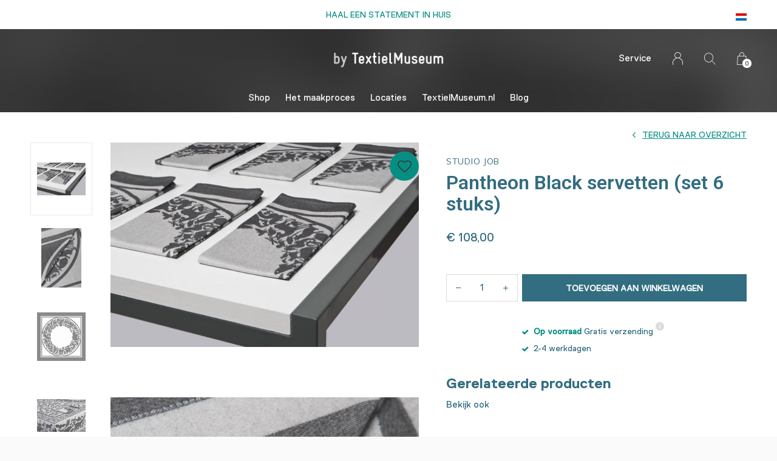

--- FILE ---
content_type: text/html;charset=utf-8
request_url: https://by.textielmuseum.nl/nl/studio-job-pantheon-black-7903313.html
body_size: 9036
content:
<!doctype html>
<html lang="nl" dir="ltr" class="center  h-white theme-product  custom-header custom-header-hover  ">
	<head>
    
    
<script type="text/javascript">
   window.dataLayer = window.dataLayer || [];
   dataLayer.push({
                                    ecomm_prodid: "7903313",
                  ecomm_prodid_adwords: "15660881",
                  ecomm_pname: "Pantheon Black servetten (set 6 stuks) servet Pantheon zwart",
                  ecomm_category: "Shop",
                  ecomm_pagetype: "product",
                  ecomm_totalvalue: 108
                                                                                               
                         
                  });
      
</script>

<!-- Google Tag Manager -->
<script>(function(w,d,s,l,i){w[l]=w[l]||[];w[l].push({'gtm.start':
new Date().getTime(),event:'gtm.js'});var f=d.getElementsByTagName(s)[0],
j=d.createElement(s),dl=l!='dataLayer'?'&l='+l:'';j.async=true;j.src=
'https://www.googletagmanager.com/gtm.js?id='+i+dl;f.parentNode.insertBefore(j,f);
})(window,document,'script','dataLayer','GTM-WWG7NVS');</script>
<!-- End Google Tag Manager -->    
    <meta charset="utf-8"/>
<!-- [START] 'blocks/head.rain' -->
<!--

  (c) 2008-2026 Lightspeed Netherlands B.V.
  http://www.lightspeedhq.com
  Generated: 01-02-2026 @ 00:12:03

-->
<link rel="canonical" href="https://by.textielmuseum.nl/nl/studio-job-pantheon-black-7903313.html"/>
<link rel="alternate" href="https://by.textielmuseum.nl/nl/index.rss" type="application/rss+xml" title="Nieuwe producten"/>
<meta name="robots" content="noodp,noydir"/>
<meta property="og:url" content="https://by.textielmuseum.nl/nl/studio-job-pantheon-black-7903313.html?source=facebook"/>
<meta property="og:site_name" content="by TextielMuseum"/>
<meta property="og:title" content="by TextielMuseum | Servetten | Studio Job"/>
<meta property="og:description" content="Shop dit designer interieurtextiel nu in de webshop van by TextielMuseum "/>
<meta property="og:image" content="https://cdn.webshopapp.com/shops/41504/files/15714021/studio-job-pantheon-black-servetten-set-6-stuks.jpg"/>
<script src="https://app.dmws.plus/shop-assets/41504/dmws-plus-loader.js?id=cc414b443ed8c269c3689c72f72667e5"></script>
<!--[if lt IE 9]>
<script src="https://cdn.webshopapp.com/assets/html5shiv.js?2025-02-20"></script>
<![endif]-->
<!-- [END] 'blocks/head.rain' -->
    
		<meta charset="utf-8">
		<meta http-equiv="x-ua-compatible" content="ie=edge">
		<title>by TextielMuseum | Servetten | Studio Job - by TextielMuseum</title>
		<meta name="description" content="Shop dit designer interieurtextiel nu in de webshop van by TextielMuseum ">
		<meta name="keywords" content="Huis en tuin &gt; Linnengoed &gt; Tafellinnen &gt; Stoffen servetten">
		<meta name="theme-color" content="#ffffff">
		<meta name="MobileOptimized" content="320">
		<meta name="HandheldFriendly" content="true">
		<meta name="viewport" content="width=device-width, initial-scale=1, maximum-scale=1, viewport-fit=cover, target-densitydpi=device-dpi, shrink-to-fit=no">
		<meta name="author" content="https://www.dmws.nl">
		<link rel="preload" href="https://fonts.googleapis.com/css?family=Muli:300,400,500,600,700,800,900%7CRoboto:300,400,500,600,700,800,900" as="style">
		<link rel="preload" as="style" href="https://cdn.webshopapp.com/shops/41504/themes/177433/assets/screen.css?20251017083814?169">
    <link rel="preload" as="style" href="https://cdn.webshopapp.com/shops/41504/themes/177433/assets/settings.css?20251017083814">
    		<link rel="preload" as="style" href="https://cdn.webshopapp.com/shops/41504/themes/177433/assets/custom.css?20251017083814">
		<link rel="preload" as="font" href="https://cdn.webshopapp.com/shops/41504/themes/177433/assets/icomoon.woff2?20251017083814">
		<link rel="preload" as="script" href="https://ajax.googleapis.com/ajax/libs/jquery/1.7.2/jquery.min.js">
		<link rel="preload" as="script" href="https://ajax.googleapis.com/ajax/libs/jqueryui/1.10.1/jquery-ui.min.js">
		<link rel="preload" as="script" href="https://cdn.webshopapp.com/assets/gui.js?2025-02-20">	
		<link rel="preload" as="script" href="https://cdn.webshopapp.com/shops/41504/themes/177433/assets/scripts.js?20251017083814">
		<!--link rel="preload" as="script" href="https://cdn.webshopapp.com/shops/41504/themes/177433/assets/custom.js?20251017083814?892"-->
    <link rel="preload" as="script" href="https://cdn.webshopapp.com/shops/41504/themes/177433/assets/global.js?20251017083814">
    <link href="https://fonts.googleapis.com/css?family=Muli:300,400,500,600,700,800,900%7CRoboto:300,400,500,600,700,800,900" rel="stylesheet" type="text/css">
		<link rel="stylesheet" media="screen" href="https://cdn.webshopapp.com/shops/41504/themes/177433/assets/screen.css?20251017083814?750">
    <link rel="stylesheet" media="screen" href="https://cdn.webshopapp.com/shops/41504/themes/177433/assets/settings.css?20251017083814">
    <link rel="stylesheet" media="screen" href="https://cdn.webshopapp.com/shops/41504/themes/177433/assets/new.css?20251017083814">
    		<link rel="stylesheet" media="screen" href="https://cdn.webshopapp.com/shops/41504/themes/177433/assets/custom.css?20251017083814">
        <script src="https://cdn.webshopapp.com/assets/jquery-1-9-1.js?2025-02-20"></script>
    		<link rel="icon" type="image/x-icon" href="https://cdn.webshopapp.com/shops/41504/themes/177433/assets/favicon.png?20251017083726">
		<link rel="apple-touch-icon" href="https://cdn.webshopapp.com/shops/41504/themes/177433/assets/favicon.png?20251017083726">
		<link rel="mask-icon" href="https://cdn.webshopapp.com/shops/41504/themes/177433/assets/favicon.png?20251017083726" color="#383838">
		<link rel="manifest" href="https://cdn.webshopapp.com/shops/41504/themes/177433/assets/manifest.json?20251017083814">
		<link rel="preconnect" href="https://ajax.googleapis.com">
		<link rel="preconnect" href="https://cdn.webshopapp.com/">
		<link rel="preconnect" href="https://cdn.webshopapp.com/">	
		<link rel="preconnect" href="https://fonts.googleapis.com">
		<link rel="preconnect" href="https://fonts.gstatic.com" crossorigin>
		<link rel="dns-prefetch" href="https://ajax.googleapis.com">
		<link rel="dns-prefetch" href="https://cdn.webshopapp.com/">
		<link rel="dns-prefetch" href="https://cdn.webshopapp.com/">	
		<link rel="dns-prefetch" href="https://fonts.googleapis.com">
		<link rel="dns-prefetch" href="https://fonts.gstatic.com" crossorigin>
		<meta name="msapplication-config" content="https://cdn.webshopapp.com/shops/41504/themes/177433/assets/browserconfig.xml?20251017083814">
<meta property="og:title" content="by TextielMuseum | Servetten | Studio Job">
<meta property="og:type" content="website"> 
<meta property="og:description" content="Shop dit designer interieurtextiel nu in de webshop van by TextielMuseum ">
<meta property="og:site_name" content="by TextielMuseum">
<meta property="og:url" content="https://by.textielmuseum.nl/">
<meta property="og:image" content="https://cdn.webshopapp.com/shops/41504/themes/177433/assets/hero-image.jpg?20251017083726">
<meta name="twitter:title" content="by TextielMuseum | Servetten | Studio Job">
<meta name="twitter:description" content="Shop dit designer interieurtextiel nu in de webshop van by TextielMuseum ">
<meta name="twitter:site" content="by TextielMuseum">
<meta name="twitter:card" content="https://cdn.webshopapp.com/shops/41504/themes/177433/assets/logo.png?20251017083814">
<meta name="twitter:image" content="https://cdn.webshopapp.com/shops/41504/themes/177433/assets/hero-image.jpg?20251017083726">
<script type="application/ld+json">
  [
        {
      "@context": "http://schema.org",
      "@type": "Product", 
      "name": "Studio Job Pantheon Black servetten (set 6 stuks)",
      "url": "https://by.textielmuseum.nl/nl/studio-job-pantheon-black-7903313.html",
      "brand": "Studio Job",            "image": "https://cdn.webshopapp.com/shops/41504/files/15714021/300x250x2/studio-job-pantheon-black-servetten-set-6-stuks.jpg",            "mpn": "410312 / 00881287",            "offers": {
        "@type": "Offer",
        "price": "108.00",        "url": "https://by.textielmuseum.nl/nl/studio-job-pantheon-black-7903313.html",
        "priceValidUntil": "2027-02-01",
        "priceCurrency": "EUR"      }
          },
        {
      "@context": "http://schema.org/",
      "@type": "Organization",
      "url": "https://by.textielmuseum.nl/",
      "name": "by TextielMuseum",
      "legalName": "by TextielMuseum",
      "description": "Shop dit designer interieurtextiel nu in de webshop van by TextielMuseum ",
      "logo": "https://cdn.webshopapp.com/shops/41504/themes/177433/assets/logo.png?20251017083814",
      "image": "https://cdn.webshopapp.com/shops/41504/themes/177433/assets/hero-image.jpg?20251017083726",
      "contactPoint": {
        "@type": "ContactPoint",
        "contactType": "Customer service",
        "telephone": " +31 (0) 13 54 94 536"
      },
      "address": {
        "@type": "PostalAddress",
        "streetAddress": "Goirkestraat 96",
        "addressLocality": "Nederland",
        "postalCode": "5046 GN Tilburg",
        "addressCountry": "NL"
      }
         
    },
    { 
      "@context": "http://schema.org", 
      "@type": "WebSite", 
      "url": "https://by.textielmuseum.nl/", 
      "name": "by TextielMuseum",
      "description": "Shop dit designer interieurtextiel nu in de webshop van by TextielMuseum ",
      "author": [
        {
          "@type": "Organization",
          "url": "https://www.dmws.nl/",
          "name": "DMWS B.V.",
          "address": {
            "@type": "PostalAddress",
            "streetAddress": "Klokgebouw 195 (Strijp-S)",
            "addressLocality": "Eindhoven",
            "addressRegion": "NB",
            "postalCode": "5617 AB",
            "addressCountry": "NL"
          }
        }
      ]
    }
  ]
</script>        	</head>
	<body>
    <!-- Google Tag Manager (noscript) --><noscript><iframe src="https://www.googletagmanager.com/ns.html?id=GTM-WWG7NVS"
    height="0" width="0" style="display:none;visibility:hidden"></iframe></noscript><!-- End Google Tag Manager (noscript) --><ul class="hidden-data hidden"><li>41504</li><li>177433</li><li>nee</li><li>nl</li><li>live</li><li>shopby//textielmuseum/nl</li><li>https://by.textielmuseum.nl/nl/</li></ul><div id="root"><header id="top"><p id="logo"><a href="https://by.textielmuseum.nl/nl/" accesskey="h"><img src="https://cdn.webshopapp.com/shops/41504/themes/177433/assets/logo-dark.png?20251017083726" alt="by TextielMuseum" width="300" height="45" class="inv"><img src="https://cdn.webshopapp.com/shops/41504/themes/177433/assets/logo-light.png?20251017083726" alt="by TextielMuseum" width="300" height="45"></a></p><nav id="skip"><ul><li><a href="#nav" accesskey="n">Ga naar navigatie (n)</a></li><li><a href="#content" accesskey="c">Ga naar inhoud (c)</a></li><li><a href="#footer" accesskey="f">Ga naar footer (f)</a></li></ul></nav><nav id="nav" aria-label="Menu"><ul ><li class=""><a href="https://by.textielmuseum.nl/nl/shop/">Shop</a><ul ><li><a href="https://by.textielmuseum.nl/nl/shop/ontwerpers/">Ontwerpers</a><ul><li><a href="https://by.textielmuseum.nl/nl/shop/ontwerpers/sigrid-calon/">SIGRID CALON</a></li><li><a href="https://by.textielmuseum.nl/nl/shop/ontwerpers/kiki-van-eijk/">KIKI VAN EIJK</a></li><li><a href="https://by.textielmuseum.nl/nl/shop/ontwerpers/mae-engelgeer/">MAE ENGELGEER</a></li><li><a href="https://by.textielmuseum.nl/nl/shop/ontwerpers/studio-job/">STUDIO JOB</a></li><li><a href="https://by.textielmuseum.nl/nl/shop/ontwerpers/christien-meindertsma/">CHRISTIEN MEINDERTSMA </a></li><li><a href="https://by.textielmuseum.nl/nl/shop/ontwerpers/viktor-rolf/">VIKTOR&amp;ROLF</a></li><li><a href="https://by.textielmuseum.nl/nl/shop/ontwerpers/kitty-van-der-mijll-dekker/">KITTY VAN DER MIJLL DEKKER</a></li><li><a href="https://by.textielmuseum.nl/nl/shop/ontwerpers/jongeriuslab-x-simone-post/">JONGERIUSLAB X SIMONE POST </a></li><li><a href="https://by.textielmuseum.nl/nl/shop/ontwerpers/jongeriuslab-x-studio-truly-truly/">JONGERIUSLAB X STUDIO TRULY TRULY</a></li><li><a href="https://by.textielmuseum.nl/nl/shop/ontwerpers/studio-bertjan-pot/">STUDIO BERTJAN POT</a></li><li><a href="https://by.textielmuseum.nl/nl/shop/ontwerpers/scholten-baijings/">SCHOLTEN &amp; BAIJINGS</a></li><li><a href="https://by.textielmuseum.nl/nl/shop/ontwerpers/studio-prelude-x-chris-lebeau/">STUDIO PRELUDE X CHRIS LEBEAU </a></li><li><a href="https://by.textielmuseum.nl/nl/shop/ontwerpers/marc-mulders/">MARC MULDERS</a></li><li><a href="https://by.textielmuseum.nl/nl/shop/ontwerpers/peter-struycken/">PETER STRUYCKEN</a></li><li><a href="https://by.textielmuseum.nl/nl/shop/ontwerpers/liset-van-der-scheer/">LISET VAN DER SCHEER</a></li><li><a href="https://by.textielmuseum.nl/nl/shop/ontwerpers/pieke-bergmans/">PIEKE BERGMANS</a></li><li><a href="https://by.textielmuseum.nl/nl/shop/ontwerpers/studio-formafantasma/">STUDIO FORMAFANTASMA </a></li><li><a href="https://by.textielmuseum.nl/nl/shop/ontwerpers/studio-makkink-bey/">STUDIO MAKKINK &amp; BEY</a></li><li><a href="https://by.textielmuseum.nl/nl/shop/ontwerpers/studio-minale-maeda/">STUDIO MINALE MAEDA</a></li><li><a href="https://by.textielmuseum.nl/nl/shop/ontwerpers/studio-wieki-somers/">STUDIO WIEKI SOMERS</a></li><li><a href="https://by.textielmuseum.nl/nl/shop/ontwerpers/envisions/">ENVISIONS</a></li></ul></li><li><a href="https://by.textielmuseum.nl/nl/shop/alle-producten/">Alle producten</a></li><li><a href="https://by.textielmuseum.nl/nl/shop/productcategorie/">Productcategorie</a><ul><li><a href="https://by.textielmuseum.nl/nl/shop/productcategorie/theedoeken/">Theedoeken</a></li><li><a href="https://by.textielmuseum.nl/nl/shop/productcategorie/tafelgoed/">Tafelgoed</a></li><li><a href="https://by.textielmuseum.nl/nl/shop/productcategorie/plaids/">Plaids</a></li><li><a href="https://by.textielmuseum.nl/nl/shop/productcategorie/kussens/">Kussens</a></li><li><a href="https://by.textielmuseum.nl/nl/shop/productcategorie/overige-producten/">overige producten</a></li></ul></li></ul></li><li class="scroll"><a href="https://by.textielmuseum.nl/nl/het-maakproces/">Het maakproces</a></li><li class=""><a href="https://by.textielmuseum.nl/nl/locaties/">Locaties</a><ul ><li><a href="https://by.textielmuseum.nl/nl/locaties/textielshop/">TextielShop</a></li><li><a href="https://by.textielmuseum.nl/nl/locaties/externe-verkooppunten/">Externe verkooppunten</a></li></ul></li><li><a href="https://textielmuseum.nl/en/" title="TextielMuseum.nl" target="_blank">TextielMuseum.nl</a></li><li><a href="https://by.textielmuseum.nl/nl/blogs/blog/" title="Blog">Blog</a><ul><li><a href="https://by.textielmuseum.nl/nl/blogs/blog/nieuw-productlabel-toont-herkomst-van-gebruikte-ma/">Nieuw productlabel toont herkomst van gebruikte materialen</a></li><li><a href="https://by.textielmuseum.nl/nl/blogs/blog/eigen-huis-interieur-tactiel-textiel/">Eigen Huis &amp; Interieur; Tactiel textiel </a></li><li><a href="https://by.textielmuseum.nl/nl/blogs/blog/theedoeken-met-een-tilburgse-twist/">Theedoeken met een Tilburgse twist</a></li><li><a href="https://by.textielmuseum.nl/nl/blogs/blog/sigrid-calon-brengt-een-ode-aan-weven-en-breien/">Sigrid Calon brengt een ode aan weven en breien</a></li><li><a href="https://by.textielmuseum.nl/nl/blogs/blog/haal-de-moestuin-in-huis-met-theedoeken-van-kiki-v/">Haal de moestuin in huis met theedoeken van Kiki van Eijk</a></li></ul></li></ul><ul><li><a accesskey="5" href="https://by.textielmuseum.nl/nl/service/">Service</a><em>(4)</em></li><li><a accesskey="6" href="https://by.textielmuseum.nl/nl/account/"><i class="icon-user"></i><span class="hidden"> Log in</span></a><em>(5)</em><li><a accesskey="7" href="./"><i class="icon-zoom"></i><span class="hidden">Zoeken</span></a><em>(6)</em></li><li class="cart"><a accesskey="8" href="https://by.textielmuseum.nl/nl/cart/"><i class="icon-cart"></i><span class="hidden">Winkelwagen</span><span>0</span></a><em>(7)</em></li><li class="lang"><a class="nl" accesskey="9" href="./"><img src="https://cdn.webshopapp.com/shops/41504/themes/177433/assets/flag-nl.svg?20251017083814" alt="Nederlands" width="18" height="12"><span class="hidden">Taal</span></a><em>(9)</em><ul><li><a href="https://by.textielmuseum.nl/nl/go/product/7903313"><img src="https://cdn.webshopapp.com/shops/41504/themes/177433/assets/flag-nl.svg?20251017083814" alt="Nederlands" width="18" height="12"><span>Nederlands</span></a></li><li><a href="https://by.textielmuseum.nl/en/go/product/7903313"><img src="https://cdn.webshopapp.com/shops/41504/themes/177433/assets/flag-en.svg?20251017083814" alt="English" width="18" height="12"><span>English</span></a></li></ul></li></ul></nav><form action="https://by.textielmuseum.nl/nl/search/" method="get" id="formSearch"><p><label for="q">Zoeken</label><input type="search" id="q" name="q" value="" autocomplete="off" required><button type="submit">Zoeken</button></p></form><div class="subheader"><div class="owlSlider"><div class="item">HAAL EEN STATEMENT IN HUIS</div></div><li class="language-widget"><a class="nl" accesskey="9"><img src="https://cdn.webshopapp.com/shops/41504/themes/177433/assets/flag-nl.svg?20251017083814" alt="Nederlands" width="18" height="12"><span class="hidden">Taal</span></a><ul><li><a href="https://by.textielmuseum.nl/nl/go/product/7903313"><img src="https://cdn.webshopapp.com/shops/41504/themes/177433/assets/flag-nl.svg?20251017083814" alt="Nederlands" width="18" height="12"><span>Nederlands</span></a></li><li><a href="https://by.textielmuseum.nl/en/go/product/7903313"><img src="https://cdn.webshopapp.com/shops/41504/themes/177433/assets/flag-en.svg?20251017083814" alt="English" width="18" height="12"><span>English</span></a></li></ul></li></div></header><main id="content" class="light  "><article class="module-welcome compact "><figure><img src="https://cdn.webshopapp.com/shops/41504/files/15714021/1920x670x1/image.jpg" alt="Pantheon Black servetten (set 6 stuks)" width="1920" height="670" style="filter: blur(50px) brightness(0.4);"></figure></article><article class="module-box"><nav class="nav-switch"><ul><li><a href="https://by.textielmuseum.nl/nl/">Terug</a></li></ul></nav><div class="module-product"><ul class="list-product"><li><a href="https://cdn.webshopapp.com/shops/41504/files/15714021/image.jpg"><img src="https://cdn.webshopapp.com/shops/41504/files/15714021/image.jpg" alt="Pantheon Black servetten (set 6 stuks)-1" width="515" height="515"></a><a href="https://by.textielmuseum.nl/nl/account/wishlistAdd/7903313/?variant_id=15660881" class="btn"><i class="icon-heart"></i> Favourites</a></li><li><a href="https://cdn.webshopapp.com/shops/41504/files/15714023/image.jpg"><img src="https://cdn.webshopapp.com/shops/41504/files/15714023/image.jpg" alt="Pantheon Black servetten (set 6 stuks)-2" width="515" height="515"></a></li><li><a href="https://cdn.webshopapp.com/shops/41504/files/126268109/image.jpg"><img src="https://cdn.webshopapp.com/shops/41504/files/126268109/image.jpg" alt="Pantheon Black servetten (set 6 stuks)-3" width="515" height="515"></a></li><li><a href="https://cdn.webshopapp.com/shops/41504/files/17660335/image.jpg"><img src="https://cdn.webshopapp.com/shops/41504/files/17660335/image.jpg" alt="Pantheon Black servetten (set 6 stuks)-4" width="515" height="515"></a></li></ul><div><header><h1><a href="brands/studio-job"><span class="small">Studio Job</span></a>          Pantheon Black servetten (set 6 stuks)        </h1><p><a href="https://by.textielmuseum.nl/nl/">Terug naar overzicht</a></p></header><div><div class="double"><p class="price"> € 108,00  </p></div></div><form action="https://by.textielmuseum.nl/nl/cart/add/15660881/" id="product_configure_form" method="post" class="form-product" data-url="https://by.textielmuseum.nl/nl/cart/add/15660881/"><input type="hidden" name="bundle_id" id="product_configure_bundle_id" value=""><p class="submit aside"><span class="input-number"><label for="product-q" class="hidden">Aantal</label><input type="number" id="product-q" name="quantity" value="1" min="0" max="" required></span><button type="submit">Toevoegen aan winkelwagen</button></p><ul class="list-product-checks aside"><li><span class="semi overlay-d"><i class="icon-check"></i> Op voorraad</span>                                                              Gratis verzending
            <span class="tip left"><a href="./"></a><span>Gratis verzending geldt alleen voor bestellingen binnen Nederland.</span></span></li><li><i class="icon-check overlay-d"></i> 2-4 werkdagen</li></ul></form><footer class="desktop-only"><div class="heading-a"><h4>Gerelateerde producten</h4><p>Bekijk ook</p></div><ul class="list-collection small"><li class="product-snippet" data-image-size="410x610x" data-url="https://by.textielmuseum.nl/nl/studio-job-pantheon-black.html?format=json"><figure><img src="https://cdn.webshopapp.com/shops/41504/files/15713523/410x610x2/studio-job-pantheon-black-tafellaken.jpg" srcset="https://cdn.webshopapp.com/shops/41504/files/15713523/205x305x2/studio-job-pantheon-black-tafellaken.jpg, https://cdn.webshopapp.com/shops/41504/files/15713523/410x610x2/studio-job-pantheon-black-tafellaken.jpg 2x" alt="| Pantheon Black tafellaken" width="205" height="305"><span style="background: 100% biologisch katoen;" class="custom-label"></span></figure><h3 class="title"><a href="https://by.textielmuseum.nl/nl/studio-job-pantheon-black.html"><span class="small">Studio Job</span><span>
        | Pantheon Black tafellaken
      </span></a></h3><p> € 185,00  </p></li><li class="product-snippet" data-image-size="410x610x" data-url="https://by.textielmuseum.nl/nl/studio-job-pantheon-white.html?format=json"><figure><img src="https://cdn.webshopapp.com/shops/41504/files/15713655/410x610x2/studio-job-pantheon-creamy-white-tafellaken.jpg" srcset="https://cdn.webshopapp.com/shops/41504/files/15713655/205x305x2/studio-job-pantheon-creamy-white-tafellaken.jpg, https://cdn.webshopapp.com/shops/41504/files/15713655/410x610x2/studio-job-pantheon-creamy-white-tafellaken.jpg 2x" alt="| Pantheon  Creamy White tafellaken" width="205" height="305"><span style="background: 50% biologisch katoen / 50% linnen;" class="custom-label"></span></figure><h3 class="title"><a href="https://by.textielmuseum.nl/nl/studio-job-pantheon-white.html"><span class="small">Studio Job</span><span>
        | Pantheon  Creamy White tafellaken
      </span></a></h3><p> € 185,00  </p></li><li class="product-snippet" data-image-size="410x610x" data-url="https://by.textielmuseum.nl/nl/studio-job-pantheon-white-7903335.html?format=json"><figure><img src="https://cdn.webshopapp.com/shops/41504/files/15714077/410x610x2/studio-job-pantheon-creamy-white-servetten.jpg" srcset="https://cdn.webshopapp.com/shops/41504/files/15714077/205x305x2/studio-job-pantheon-creamy-white-servetten.jpg, https://cdn.webshopapp.com/shops/41504/files/15714077/410x610x2/studio-job-pantheon-creamy-white-servetten.jpg 2x" alt="| Pantheon Creamy White servetten" width="205" height="305"><span style="background: 50% biologisch katoen / 50% linnen;" class="custom-label"></span></figure><h3 class="title"><a href="https://by.textielmuseum.nl/nl/studio-job-pantheon-white-7903335.html"><span class="small">Studio Job</span><span>
        | Pantheon Creamy White servetten
      </span></a></h3><p> € 108,00  </p></li><li class="product-snippet" data-image-size="410x610x" data-url="https://by.textielmuseum.nl/nl/studio-job-pantheon-gold.html?format=json"><figure><img src="https://cdn.webshopapp.com/shops/41504/files/15714123/410x610x2/studio-job-pantheon-gold-servetten.jpg" srcset="https://cdn.webshopapp.com/shops/41504/files/15714123/205x305x2/studio-job-pantheon-gold-servetten.jpg, https://cdn.webshopapp.com/shops/41504/files/15714123/410x610x2/studio-job-pantheon-gold-servetten.jpg 2x" alt="| Pantheon Gold servetten" width="205" height="305"><span style="background: 50% biologisch katoen / 50% lurex;" class="custom-label"></span></figure><h3 class="title"><a href="https://by.textielmuseum.nl/nl/studio-job-pantheon-gold.html"><span class="small">Studio Job</span><span>
        | Pantheon Gold servetten
      </span></a></h3><p> € 108,00  </p></li></ul></footer></div></div><div class="accordion-b" id="section-content"><h2>Productomschrijving</h2><div><p>Met dit dessin brengt Studio Job een ode aan het klassieke damast. Het tafellaken heeft een leeg middelpunt dat plaats biedt voor het Center Piece van je diner. Deze bijpassende servetten beelden nogmaals het centerpiece af voor iedere gast. Daaromheen trekt een bonte parade van dansende dieren, machines en wapens aan je voorbij.</p><p><strong>Deze set bevat zes servetten.</strong></p><p><strong>Let op: wanneer je een aanvulling bestelt op servetten van voor oktober 2025, kan er een subtiel kleurverschil zichtbaar zijn. Dat kleine verschil vertelt het verhaal van onze stap naar een bewustere en duurzamere toekomst.</strong></p><div><p class="x_xmsonormal">Bij by TextielMuseum zoeken we voortdurend naar manieren om onze collecties nóg duurzamer te maken. Tijdens het ontwikkelen van de collectie Re_Work, hebben we uitgebreid onderzoek gedaan naar onze materialen. Dat onderzoek leidde tot een belangrijke verandering: we zijn overgestapt van gebleekt naar ongebleekt katoen in de ketting van onze weefsels.</p></div><div><p class="x_xmsonormal">Ongebleekte katoen is een natuurlijker en milieuvriendelijker keuze, omdat het geen intensieve chemische behandeling ondergaat.</p></div><p style="margin: 0cm 0cm 0pt;"> </p><table border="0"><tbody><tr><td>Ontwerper</td><td><strong><a href="/nl/shop/ontwerpers/studio-job/">Studio Job</a></strong></td></tr><tr><td>Product</td><td><strong>Servet (6 stuks)</strong></td></tr><tr><td>Afmetingen</td><td><strong>L52 x B50 cm </strong></td></tr><tr><td>Kleur</td><td><strong>Black | Creamy White | Gold<br /></strong></td></tr><tr><td>Materiaal</td><td><strong>100% biologisch ongebleekte katoen</strong></td></tr><tr><td>Techniek</td><td><strong>Jacquard geweven</strong></td></tr><tr><td>Krimppercentage</td><td><strong><strong>±7</strong>% na eerste keer wassen<br /></strong></td></tr></tbody></table><p style="margin: 0cm 0cm 0pt;"> </p><p> </p></div></div><div class="product-container desktop-hide"><div class="heading-a"><h3>Gerelateerde producten</h3><p>Bekijk ook</p></div><ul class="list-collection mobile-scroll"><li class="product-snippet" data-image-size="410x610x" data-url="https://by.textielmuseum.nl/nl/studio-job-pantheon-black.html?format=json"><figure><img src="https://cdn.webshopapp.com/shops/41504/files/15713523/410x610x2/studio-job-pantheon-black-tafellaken.jpg" srcset="https://cdn.webshopapp.com/shops/41504/files/15713523/205x305x2/studio-job-pantheon-black-tafellaken.jpg, https://cdn.webshopapp.com/shops/41504/files/15713523/410x610x2/studio-job-pantheon-black-tafellaken.jpg 2x" alt="| Pantheon Black tafellaken" width="205" height="305"><span style="background: 100% biologisch katoen;" class="custom-label"></span></figure><h3 class="title"><a href="https://by.textielmuseum.nl/nl/studio-job-pantheon-black.html"><span class="small">Studio Job</span><span>
        | Pantheon Black tafellaken
      </span></a></h3><p> € 185,00  </p></li><li class="product-snippet" data-image-size="410x610x" data-url="https://by.textielmuseum.nl/nl/studio-job-pantheon-white.html?format=json"><figure><img src="https://cdn.webshopapp.com/shops/41504/files/15713655/410x610x2/studio-job-pantheon-creamy-white-tafellaken.jpg" srcset="https://cdn.webshopapp.com/shops/41504/files/15713655/205x305x2/studio-job-pantheon-creamy-white-tafellaken.jpg, https://cdn.webshopapp.com/shops/41504/files/15713655/410x610x2/studio-job-pantheon-creamy-white-tafellaken.jpg 2x" alt="| Pantheon  Creamy White tafellaken" width="205" height="305"><span style="background: 50% biologisch katoen / 50% linnen;" class="custom-label"></span></figure><h3 class="title"><a href="https://by.textielmuseum.nl/nl/studio-job-pantheon-white.html"><span class="small">Studio Job</span><span>
        | Pantheon  Creamy White tafellaken
      </span></a></h3><p> € 185,00  </p></li><li class="product-snippet" data-image-size="410x610x" data-url="https://by.textielmuseum.nl/nl/studio-job-pantheon-white-7903335.html?format=json"><figure><img src="https://cdn.webshopapp.com/shops/41504/files/15714077/410x610x2/studio-job-pantheon-creamy-white-servetten.jpg" srcset="https://cdn.webshopapp.com/shops/41504/files/15714077/205x305x2/studio-job-pantheon-creamy-white-servetten.jpg, https://cdn.webshopapp.com/shops/41504/files/15714077/410x610x2/studio-job-pantheon-creamy-white-servetten.jpg 2x" alt="| Pantheon Creamy White servetten" width="205" height="305"><span style="background: 50% biologisch katoen / 50% linnen;" class="custom-label"></span></figure><h3 class="title"><a href="https://by.textielmuseum.nl/nl/studio-job-pantheon-white-7903335.html"><span class="small">Studio Job</span><span>
        | Pantheon Creamy White servetten
      </span></a></h3><p> € 108,00  </p></li><li class="product-snippet" data-image-size="410x610x" data-url="https://by.textielmuseum.nl/nl/studio-job-pantheon-gold.html?format=json"><figure><img src="https://cdn.webshopapp.com/shops/41504/files/15714123/410x610x2/studio-job-pantheon-gold-servetten.jpg" srcset="https://cdn.webshopapp.com/shops/41504/files/15714123/205x305x2/studio-job-pantheon-gold-servetten.jpg, https://cdn.webshopapp.com/shops/41504/files/15714123/410x610x2/studio-job-pantheon-gold-servetten.jpg 2x" alt="| Pantheon Gold servetten" width="205" height="305"><span style="background: 50% biologisch katoen / 50% lurex;" class="custom-label"></span></figure><h3 class="title"><a href="https://by.textielmuseum.nl/nl/studio-job-pantheon-gold.html"><span class="small">Studio Job</span><span>
        | Pantheon Gold servetten
      </span></a></h3><p> € 108,00  </p></li></ul></div><div class="product-container"><header class="m40 text-center heading-a"><h2>Recent bekeken</h2></header><ul class="list-collection mobile-scroll"><li class="product-snippet" data-image-size="410x610x" data-url="https://by.textielmuseum.nl/nl/studio-job-pantheon-black-7903313.html?format=json"><figure><img src="https://cdn.webshopapp.com/shops/41504/files/15714021/410x610x2/studio-job-pantheon-black-servetten.jpg" srcset="https://cdn.webshopapp.com/shops/41504/files/15714021/205x305x2/studio-job-pantheon-black-servetten.jpg, https://cdn.webshopapp.com/shops/41504/files/15714021/410x610x2/studio-job-pantheon-black-servetten.jpg 2x" alt="| Pantheon Black servetten" width="205" height="305"><span style="background: 100% biologisch katoen;" class="custom-label"></span></figure><h3 class="title"><a href="https://by.textielmuseum.nl/nl/studio-job-pantheon-black-7903313.html"><span class="small">Studio Job</span><span>
        | Pantheon Black servetten
      </span></a></h3><p> € 108,00  </p></li></ul></div></article><div class="banner-wrapper product-banner"><div class="banner-content"><h3>Wil je weten hoe dit product gemaakt is?</h3><p>Van ontwerpfase tot de ontwikkeling met onze high-tech machines. We nemen je mee in elke stap van het maakproces!</p><a href="/het-maakproces/">Ontdek het hier <i class="icon-arrow-right"></i></a></div></div><form id="formNewsletter" action="https://by.textielmuseum.nl/nl/account/newsletter/" method="post" class="form-newsletter"><input type="hidden" name="key" value="91bc35a4998b1c165a9c2003206f0e4a" /><h2>Meld je aan voor de nieuwsbrief</h2><p>En blijf op de hoogte van het laatste nieuws van het TextielMuseum</p><p><label for="formNewsletterEmail">E-mail adres</label><input type="email" id="formNewsletterEmail" name="email" required><button type="submit">Abonneer</button></p></form></main><article class="popup-a has-slider" data-title="slider"><ul class="list-slider"><li><figure><img data-src="https://cdn.webshopapp.com/shops/41504/files/386087547/440x350x1/textielshop.jpg" alt="TextielShop" width="220" height="175"></figure><h3><span></span> TextielShop</h3><p></p></li><li><figure><img data-src="https://cdn.webshopapp.com/shops/41504/files/386090809/440x350x1/externe-verkooppunten.jpg" alt="Externe verkooppunten" width="220" height="175"></figure><h3><span></span> Externe verkooppunten</h3><p></p></li></ul></article><footer id="footer" class="light-footer"><nav><div><h3>by TextielMuseum</h3><p>Interieurtextiel ontworpen door topontwerpers, ontwikkeld in het TextielLab van het museum</p><p></p></div><div><h3>Informatie</h3><ul><li><a href="https://by.textielmuseum.nl/nl/service/ruilen-en-retourneren/">Ruilen en retourneren</a></li><li><a href="https://by.textielmuseum.nl/nl/service/general-terms-conditions/">Algemene voorwaarden</a></li><li><a href="https://by.textielmuseum.nl/nl/service/disclaimer/">Disclaimer</a></li><li><a href="https://by.textielmuseum.nl/nl/service/privacy-policy/">Privacy verklaring</a></li><li><a href="https://by.textielmuseum.nl/nl/service/payment-methods/">Betaalmethoden</a></li><li><a href="https://by.textielmuseum.nl/nl/service/shipping-returns/">Verzenden &amp; levering</a></li><li><a href="https://by.textielmuseum.nl/nl/service/pers/">Pers</a></li><li><a href="https://by.textielmuseum.nl/nl/service/samenkomst-van-expertise/">Samenkomst van expertise</a></li></ul></div><div><h3><a class="title" href="https://by.textielmuseum.nl/nl/locaties/">Locaties</a></h3><ul><li><a href="https://by.textielmuseum.nl/nl/locaties/textielshop/">TextielShop</a></li><li><a href="https://by.textielmuseum.nl/nl/locaties/externe-verkooppunten/">Externe verkooppunten</a></li></ul></div><div><h3>Contact</h3><ul class="list-contact"><li><a href="tel:"> +31 (0) 13 54 94 536</a> Bereikbaar tijdens de openingstijden van het museum</li><li><span><a href="./" class="email"><span class="__cf_email__" data-cfemail="cbb8a3a4bba9b28bbfaeb3bfa2aea7a6beb8aebea6e5a5a7">[email&#160;protected]</span></a></span></li></ul></div></nav><ul class="list-social"><li><a rel="external" href="https://www.facebook.com/textielmuseum.nl"><i class="icon-facebook"></i><span>Facebook</span></a></li><li><a rel="external" href="https://www.instagram.com/textielmuseum/"><i class="icon-instagram"></i><span>Instagram</span></a></li><li><a rel="external" href="https://nl.pinterest.com/textielmuseum/"><i class="icon-pinterest"></i><span>Pinterest</span></a></li></ul><ul class="list-payments"><li><img src="https://cdn.webshopapp.com/shops/41504/themes/177433/assets/preload.gif?20251017083814" data-src="https://cdn.webshopapp.com/shops/41504/themes/177433/assets/z-ideal.png?20251017083814" alt="ideal" width="45" height="21"></li><li><img src="https://cdn.webshopapp.com/shops/41504/themes/177433/assets/preload.gif?20251017083814" data-src="https://cdn.webshopapp.com/shops/41504/themes/177433/assets/z-mastercard.png?20251017083814" alt="mastercard" width="45" height="21"></li><li><img src="https://cdn.webshopapp.com/shops/41504/themes/177433/assets/preload.gif?20251017083814" data-src="https://cdn.webshopapp.com/shops/41504/themes/177433/assets/z-visa.png?20251017083814" alt="visa" width="45" height="21"></li><li><img src="https://cdn.webshopapp.com/shops/41504/themes/177433/assets/preload.gif?20251017083814" data-src="https://cdn.webshopapp.com/shops/41504/themes/177433/assets/z-americanexpress.png?20251017083814" alt="americanexpress" width="45" height="21"></li><li><img src="https://cdn.webshopapp.com/shops/41504/themes/177433/assets/preload.gif?20251017083814" data-src="https://cdn.webshopapp.com/shops/41504/themes/177433/assets/z-paypalcp.png?20251017083814" alt="paypalcp" width="45" height="21"></li><li><img src="https://cdn.webshopapp.com/shops/41504/themes/177433/assets/preload.gif?20251017083814" data-src="https://cdn.webshopapp.com/shops/41504/themes/177433/assets/z-debitcredit.png?20251017083814" alt="debitcredit" width="45" height="21"></li></ul><p><img src="https://cdn.webshopapp.com/shops/41504/themes/177433/assets/preload.gif?20251017083814" data-src="https://cdn.webshopapp.com/shops/41504/themes/177433/assets/logo-dark.png?20251017083726" alt="by TextielMuseum" width="300" height="45" class="inv">
        © Copyright <span class="date">2019</span> - Theme RePos - By <a href="https://dmws.nl/themes/" target="_blank">DMWS</a>  - <a href="https://by.textielmuseum.nl/nl/rss/">RSS-feed</a></p></footer><script data-cfasync="false" src="/cdn-cgi/scripts/5c5dd728/cloudflare-static/email-decode.min.js"></script><script>
    	var instaUser = '12536678776';
 	  var showWishlist = '';
  var accountName = '';
	var basicUrl = 'https://by.textielmuseum.nl/nl/';
  var checkoutLink = 'https://by.textielmuseum.nl/nl/checkout/';
  var exclVat = 'Excl. btw';
  var asyncUrl = 'https://cdn.webshopapp.com/shops/41504/themes/177433/assets/async.js?20251017083814';
  var TRANSLATIONS = {
  	"viewProuct": 'Bekijk product',
    "of": 'of',
    "articlesSeen": 'products seen',
    "favorites": 'Favoriten',
    "shippingCosts": 'Verzendkosten',
    "inCart": 'In winkelwagen',
    "excl": 'Excl'
  };
  var SHOP_SETTINGS = {
    "SHOW_PRODUCT_BRAND": 1,
    "B2B": '',
    "LEGAL": 'normal',
    // "showSecondImage": ( "1" === "1" ) ? 0: 1,
    "showSecondImage": 1,
    "imageFill": 0 ? "1": "2",
    "CURRENCY": {
    	"SHOW": 1,
      "CHAR": '€'
    }
  }
	var template = 'pages/product.rain';
  var view = 'Bekijken';
	var validFor = 'Geldig voor';
	var noRewards = 'Geen beloningen beschikbaar voor deze order.';
</script><style>
    .ui-slider-a label:before { content: "€"; }
</style></div><script src="https://ajax.googleapis.com/ajax/libs/jquery/1.7.2/jquery.min.js"></script><script>window.jQuery || document.write('<script src="https://cdn.webshopapp.com/shops/41504/themes/177433/assets/jquery.js?20251017083814"><\/script>');</script><script src="https://ajax.googleapis.com/ajax/libs/jqueryui/1.10.1/jquery-ui.min.js"></script><script>window.jQuery.ui || document.write('<script src="https://cdn.webshopapp.com/shops/41504/themes/177433/assets/jquery-ui.js?20251017083814"><\/script>')</script><script>let $ = jQuery</script><script src="https://cdn.webshopapp.com/shops/41504/themes/177433/assets/instafeed-min.js?20251017083814"></script><script src="https://cdn.webshopapp.com/assets/gui.js?2025-02-20"></script><script src="https://cdn.webshopapp.com/shops/41504/themes/177433/assets/scripts.js?20251017083814"></script><script src="https://cdn.webshopapp.com/shops/41504/themes/177433/assets/global.js?20251017083814"></script><script src="https://cdn.webshopapp.com/shops/41504/themes/177433/assets/custom.js?20251017083814?967"></script><!-- [START] 'blocks/body.rain' --><script>
(function () {
  var s = document.createElement('script');
  s.type = 'text/javascript';
  s.async = true;
  s.src = 'https://by.textielmuseum.nl/nl/services/stats/pageview.js?product=7903313&hash=fdd5';
  ( document.getElementsByTagName('head')[0] || document.getElementsByTagName('body')[0] ).appendChild(s);
})();
</script><!-- Global site tag (gtag.js) - Google Analytics --><script async src="https://www.googletagmanager.com/gtag/js?id=G-0215QYV530"></script><script>
    window.dataLayer = window.dataLayer || [];
    function gtag(){dataLayer.push(arguments);}

        gtag('consent', 'default', {"ad_storage":"denied","ad_user_data":"denied","ad_personalization":"denied","analytics_storage":"denied","region":["AT","BE","BG","CH","GB","HR","CY","CZ","DK","EE","FI","FR","DE","EL","HU","IE","IT","LV","LT","LU","MT","NL","PL","PT","RO","SK","SI","ES","SE","IS","LI","NO","CA-QC"]});
    
    gtag('js', new Date());
    gtag('config', 'G-0215QYV530', {
        'currency': 'EUR',
                'country': 'NL'
    });

        gtag('event', 'view_item', {"items":[{"item_id":15660881,"item_name":"| Pantheon Black servetten","currency":"EUR","item_brand":"Studio Job","item_variant":"servet Pantheon zwart","price":108,"quantity":1,"item_category":"Shop","item_category2":"Tafelgoed","item_category3":"Servet","item_category4":"STUDIO JOB","item_category5":"Alle producten"}],"currency":"EUR","value":108});
    </script><script>
var _ac = {}; var p = window.location.pathname; var c = window.location.protocol + "//" + window.location.host + p; var j = c + '?format=json'; function get_data(j) { return $.ajax({ url: j, type: 'GET', dataType: 'json' }); } function get_product_id(du) { return $.ajax({ url: du, type: 'GET', dataType: 'json' }); } if (p.indexOf('/checkout/thankyou') == -1) { get_data(j).done(function(data) { if(data.shop.cookies.allow == true) { if (c.substr(c.length - 5) == '.html') { var du = c.substr(0,c.length - 5) + '.ajax'; get_product_id(du).done(function(product_data) { _ac.product = product_data.id; }); } (function(d, t) { var a = d.createElement(t), s = d.getElementsByTagName(t)[0]; a.async = a.src = '//pixel.adcrowd.com/smartpixel/1f36c15d6a3d18d52e8d493bc8187cb9.js'; s.parentNode.insertBefore(a, s); }(document, 'script')); } }); }
</script><script>
(function () {
  var s = document.createElement('script');
  s.type = 'text/javascript';
  s.async = true;
  s.src = 'https://chimpstatic.com/mcjs-connected/js/users/65f7f6e8a97eb845e52c1da8c/7e9982b78278e6730b99d2793.js';
  ( document.getElementsByTagName('head')[0] || document.getElementsByTagName('body')[0] ).appendChild(s);
})();
</script><!-- [END] 'blocks/body.rain' -->	</body>
</html>

--- FILE ---
content_type: text/css; charset=UTF-8
request_url: https://cdn.webshopapp.com/shops/41504/themes/177433/assets/custom.css?20251017083814
body_size: 933
content:
/* 20251017083726 - v2 */
.gui,
.gui-block-linklist li a {
  color: #666666;
}

.gui-page-title,
.gui a.gui-bold,
.gui-block-subtitle,
.gui-table thead tr th,
.gui ul.gui-products li .gui-products-title a,
.gui-form label,
.gui-block-title.gui-dark strong,
.gui-block-title.gui-dark strong a,
.gui-content-subtitle {
  color: #000000;
}

.gui-block-inner strong {
  color: #848484;
}

.gui a {
  color: #0a8de9;
}

.gui-input.gui-focus,
.gui-text.gui-focus,
.gui-select.gui-focus {
  border-color: #0a8de9;
  box-shadow: 0 0 2px #0a8de9;
}

.gui-select.gui-focus .gui-handle {
  border-color: #0a8de9;
}

.gui-block,
.gui-block-title,
.gui-buttons.gui-border,
.gui-block-inner,
.gui-image {
  border-color: #8d8d8d;
}

.gui-block-title {
  color: #333333;
  background-color: #ffffff;
}

.gui-content-title {
  color: #333333;
}

.gui-form .gui-field .gui-description span {
  color: #666666;
}

.gui-block-inner {
  background-color: #f4f4f4;
}

.gui-block-option {
  border-color: #ededed;
  background-color: #f9f9f9;
}

.gui-block-option-block {
  border-color: #ededed;
}

.gui-block-title strong {
  color: #333333;
}

.gui-line,
.gui-cart-sum .gui-line {
  background-color: #cbcbcb;
}

.gui ul.gui-products li {
  border-color: #dcdcdc;
}

.gui-block-subcontent,
.gui-content-subtitle {
  border-color: #dcdcdc;
}

.gui-faq,
.gui-login,
.gui-password,
.gui-register,
.gui-review,
.gui-sitemap,
.gui-block-linklist li,
.gui-table {
  border-color: #dcdcdc;
}

.gui-block-content .gui-table {
  border-color: #ededed;
}

.gui-table thead tr th {
  border-color: #cbcbcb;
  background-color: #f9f9f9;
}

.gui-table tbody tr td {
  border-color: #ededed;
}

.gui a.gui-button-large,
.gui a.gui-button-small {
  border-color: #8d8d8d;
  color: #000000;
  background-color: #ffffff;
}

.gui a.gui-button-large.gui-button-action,
.gui a.gui-button-small.gui-button-action {
  border-color: #8d8d8d;
  color: #000000;
  background-color: #ffffff;
}

.gui a.gui-button-large:active,
.gui a.gui-button-small:active {
  background-color: #cccccc;
  border-color: #707070;
}

.gui a.gui-button-large.gui-button-action:active,
.gui a.gui-button-small.gui-button-action:active {
  background-color: #cccccc;
  border-color: #707070;
}

.gui-input,
.gui-text,
.gui-select,
.gui-number {
  border-color: #8d8d8d;
  background-color: #ffffff;
}

.gui-select .gui-handle,
.gui-number .gui-handle {
  border-color: #8d8d8d;
}

.gui-number .gui-handle a {
  background-color: #ffffff;
}

.gui-input input,
.gui-number input,
.gui-text textarea,
.gui-select .gui-value {
  color: #000000;
}

.gui-progressbar {
  background-color: #76c61b;
}

/* custom */
.list-catalog {
  display: flex;
  flex-wrap: wrap;
}
.list-catalog li {
  position: relative;
  min-height: unset;
  margin: 0 0 50px;
  padding: 0;
  width: calc(100% / 5);
  border-left: 5px solid transparent;
  border-right: 5px solid transparent;
  justify-content: flex-start;
}
.list-catalog figure {
  position: relative;
  width: 100%;
  margin: 0 0 10px;
}
.list-catalog h3 {
  font-size: 2.5em;
  margin: 0 0 10px;
}
.list-catalog li:nth-child(2n) {
 padding: 0; 
}
@media only screen and (max-width: 62.5em) {
  .list-catalog li { 
    width: calc(100% / 2);
  }
}

.list-news h1, .list-news h2, .list-news h3, .list-news h4, .list-news h5, .list-news h6 {
    color: #336d81;
}

.banner-grid { margin-top: 40px; }
.banner-grid > *:nth-child(-n+4) { margin-bottom: 25px; padding: 24rem 0 0; }
.banner-grid > *:nth-child(-n+4) > div { background: #fff; height: 100%; margin-bottom: 5%; padding: 20px 15px 10px; width: 90%; }
#root .banner-grid > * > div * { color: #336d81; }
.banner-grid > *:last-child { padding: 4rem 100px calc(4rem - 20px); }
.banner-grid > *:last-child > div { background: #fff; margin-bottom: 0; padding: 20px; }
@media only screen and (min-width: 75em) {
  .banner-grid > *:nth-child(-n+3) { margin-right: 25px; }
  .banner-grid > *:nth-child(-n+4) { flex: 1 0 calc(25% - 20px); }
}
@media only screen and (max-width: 75em) {
  .banner-grid > * { height: auto; padding: 185px 0 0 !important; }
  .banner-grid > *:last-child > div { margin-bottom: 5%; padding: 20px 15px 10px; width: 90%; }
}

@media only screen and (min-width: 75em) {
	#content .module-box > .small-container { padding-left: 250px; padding-right: 250px; }
  #content .module-box > .small-container p { font-size: 17px; }
}
@media only screen and (max-width: 47.5em) {
	#content .module-box blockquote { font-size: inherit; padding-left: 0; }
}




--- FILE ---
content_type: text/css; charset=UTF-8
request_url: https://cdn.webshopapp.com/shops/41504/themes/177433/assets/new.css?20251017083814
body_size: 585
content:
@font-face {
    font-family: 'Replica Std';
    src: url(replicastd-regular.woff?202510170838142) format('woff2'),
        url('replicastd-regular.woff?20251017083814') format('woff');
    font-weight: normal;
    font-style: normal;
    font-display: swap;
}

@font-face {
    font-family: 'Replica Std Bold';
    src: url(replicastd-bold.woff?202510170838142) format('woff2'),
        url(replicastd-bold.woff?20251017083814) format('woff');
    font-weight: bold;
    font-style: normal;
    font-display: swap;
}
span, p, body, textarea, input, select, option, button { font-family: 'Replica Std', Arial, Helvetica, sans-serif!important;}
h1, h2, h3, h4, h5, h6 { font-family: 'Replica Std Bold', Arial, Helvetica, sans-serif!important; }

.d-none {
 display: none!important; 
}
.banner-wrapper {
  padding: 75px 0;
  position: relative;
  margin: 50px 0;
}
.banner-wrapper:after {
  content: '';
  position: absolute;
  inset: 0 -75em;
  z-index: -1;
}
.banner-wrapper:before {
  content: "";
  display: block;
  position: absolute;
  inset: 0 -100em;
  background-color: #00000075;
}
.banner-wrapper.product-banner:after{
  background: url(https://cdn.webshopapp.com/shops/41504/themes/177433/assets/product-banner-image.png?20251017083814?20251017083726); 
  background-size: cover;
  background-position: center;
}
.banner-wrapper.blog-banner:after{
  background: url(https://cdn.webshopapp.com/shops/41504/themes/177433/assets/blog_banner_image.png?20251017083814?20251017083726); 
  background-size: cover;
  background-position: center;
}
.banner-wrapper .banner-content{
  position: relative;
  z-index: 1;
    color: white;
}

.banner-wrapper .banner-content > a {
  font-size: 1.5em;
  text-decoration: none;
  display: flex;
  align-items: center;
}
.banner-wrapper .banner-content > a > i{
	margin-left: 10px;
  font-weight: 700;
}
.banner-wrapper .banner-content > a, .banner-wrapper .banner-content > h3  {
  font-weight: 700;
  color: white;
}
.banner-grid {
  display: flex;
  flex-wrap: wrap;
  margin: 0px 0px;
}
.banner-grid > * {
  padding: 12rem 0px;
  flex: 1 0 25%;
  display: flex;
  justify-content: space-between;
  position: relative;
  color: white;
  align-items: center;
  text-align: center;
  flex-wrap: wrap;
  background-size: cover;
  overflow: hidden;
}
.banner-grid > *:hover img{
	transform: scale(1.1);
}
.banner-grid > *:last-child {
  padding: 3.5rem 100px;
}
.banner-grid > *:last-child > div {
  margin-bottom: 20px;
}
.banner-grid > *:after{
  content: "";
  display: block;
  position: absolute;
  inset: 0;
  background-color: #0000001f;
  z-index: 9;
}
.banner-grid > div > *{
  z-index: 10
}
.banner-grid > div{
  display: flex;
  flex-direction: column;
  align-items: center;
}
.banner-grid div img{
  width: 100%;
  position: absolute;
  left: 0;
  top: 0;
  min-width: 100%;
  min-height: 100%;
  object-fit: cover;
  transition: all .3s;
  z-index: 2;
}
.banner-grid div p{
	color: white;
  margin: 0;
  font-weight: 700;
}
.banner-grid div a{
  color: white;
  font-weight: 700;
  text-decoration: none;
  text-align: center;
  margin: 10px auto;
}
.banner-grid div a:after{
	content: '';
  position: absolute;
  height: 100%;
  width: 100%;
  top: 0;
  left: 0;
}
.banner-grid div h4{
  position: relative;
  color: white;
  left: unset;
  transform: none;
  bottom: 0;
  margin: 0 0 20px 0;
}
.banner-grid div:last-child h4{

}
@media only screen and (max-width: 75em) {
  .mobile-hide {
   display: none!important; 
  }
  .mobile-show {
  	display: block!important 
  }
  .banner-wrapper:before {
    z-index: 1;
	}
  .banner-wrapper:after {
  	inset: 0 -10em;
    z-index: unset
	}
  .banner-grid {
  	margin: 50px 0px;
	}
  .banner-grid > * {
    padding: 0rem 50px!important;
    flex: 1 1 100%;
    height: 175px;
    justify-content: space-evenly;
    flex-direction: column;
	}
  .banner-grid div h4{
    position: relative;
    color: white;
    left: unset;
    transform: none;
    bottom: 0;
	}
    }

--- FILE ---
content_type: text/javascript;charset=utf-8
request_url: https://by.textielmuseum.nl/nl/services/stats/pageview.js?product=7903313&hash=fdd5
body_size: -435
content:
// SEOshop 01-02-2026 00:12:06